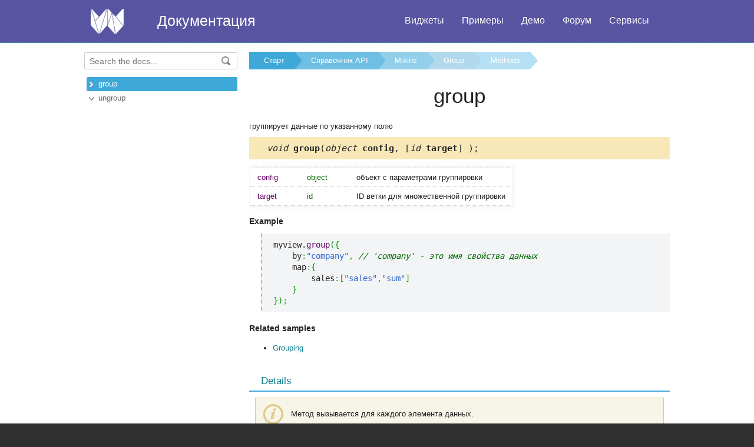

--- FILE ---
content_type: text/html
request_url: https://ru.docs.webix.com/api__group_group.html
body_size: 4067
content:
<!doctype html>
<html>
	<head>
		<link rel="stylesheet" type="text/css" href="assets/docs.css?v=1768911467">
		<link rel="stylesheet" type="text/css" href="assets/theme.css?v=1768911467">
		<link rel="search" type="application/opensearchdescription+xml" title="Webix Docs" href="assets/opensearch.xml">
		<meta http-equiv="Content-Type" content="text/html; charset=utf-8">
		<meta name="viewport" content="initial-scale = 1.0" />
		<meta name="description" content="Webix Documentation: Methods of Group. This page contains group documentation to help in learning the library." />
		<link href="./assets/favicon.ico" rel="shortcut icon" />
		<link rel="canonical" href="https://ru.docs.webix.com/api__group_group.html" />
		<link rel="alternate" hreflang="en" href="https://docs.webix.com/api__group_group.html" />
		<link rel="alternate" hreflang="ru" href="https://ru.docs.webix.com/api__group_group.html" />
		<link rel="alternate" hreflang="x-default" href="https://docs.webix.com/api__group_group.html"  />
		<!--[if lte IE 9]>
			<link rel="stylesheet" type="text/css" href="assets/ie.css" />
		<![endif]-->
		<!-- stub -->
		<title>group of Group, Methods Webix Docs</title>
	</head>
<body class="page_">
	<!-- Google Tag Manager --><script>(function(w,d,s,l,i){w[l]=w[l]||[];w[l].push({'gtm.start':new Date().getTime(),event:'gtm.js'});var f=d.getElementsByTagName(s)[0],j=d.createElement(s),dl=l!='dataLayer'?'&l='+l:'';j.async=true;j.src='https://www.googletagmanager.com/gtm.js?id='+i+dl;f.parentNode.insertBefore(j,f);})(window,document,'script','dataLayer','GTM-NWFJLQ7');</script><!-- End Google Tag Manager -->
	<a name="top"></a>

	<div class='headerBox'>
	<div class="header">
		<div class='content'>
			<a href='https://ru.webix.com' class='top_logo'></a>
			<div class='top_menu'>
				<a href="https://ru.webix.com/widgets/?utm_source=docs.webix.com">Виджеты</a>
				<a href="https://snippet.webix.com/gallery/core">Примеры</a>
				<a href="https://ru.webix.com/demos/?utm_source=docs.webix.com">Демо</a>
				<a href="https://forum.webix.com">Форум</a>
				<a href="https://ru.webix.com/services/">Сервисы</a>
			</div>
			<span><a href='https://ru.docs.webix.com' style="color:white">Документация</a></span>
		</div>
	</div>
	</div>

	<div class="body">
		<div class="content">
		<div class="navigation">
			<div id="doc_navigation">
			<div class="search">
				<form method="get" action="search.php">
					<input type="text" accesskey="f" name="query" placeholder="Search the docs..." value="" autocomplete="off">
						<button type="submit"><img src="assets/common/search_icon.png"/></button>
				</form>
			</div>
			<ul><li class=" current"><a href="api__group_group.html">group</a></li><li class=""><a href="api__group_ungroup.html">ungroup</a></li></ul>
			</div>
		</div>

		<div class='doc' id='doc_content'>
			
			
			<div class='breadcrumb'><a class="n1" href="./">Старт</a><a class="n2" href="api__toc__ui.html">Справочник API</a><a class="n3" href="api__toc__ui_mixins.html">Mixins</a><a class="n4" href="api__refs__group.html">Group</a><a class="n5" href="api__refs__group_methods.html">Methods</a></div>
<h1>group</h1>
<!-- Content Area -->


<p>группирует данные по указанному полю</p>



<div class='signature'><em>void</em> <b>group</b>(<em>object</em><b> config</b>, [<em>id</em><b> target</b>] );</div>




<table cellspacing='0' class='apitable t3col'><tr class=''><td class='pname'> config</div><td class='ptype'>object</td><td>объект с параметрами группировки</td></tr><tr class='optional'><td class='pname'> target</div><td class='ptype'>id</td><td>ID ветки для множественной группировки</td></tr></table>




<h4>Example</h4><p><pre><code><pre class="js">myview.<span class="me1">group</span><span class="br0">&#40;</span><span class="br0">&#123;</span>
    by<span class="sy0">:</span><span class="st0">&quot;company&quot;</span><span class="sy0">,</span> <span class="co1">// 'company' - это имя свойства данных</span>
    map<span class="sy0">:</span><span class="br0">&#123;</span>
        sales<span class="sy0">:</span><span class="br0">&#91;</span><span class="st0">&quot;sales&quot;</span><span class="sy0">,</span><span class="st0">&quot;sum&quot;</span><span class="br0">&#93;</span>
    <span class="br0">&#125;</span>   
<span class="br0">&#125;</span><span class="br0">&#41;</span><span class="sy0">;</span></pre></code></pre>
</p>







<h4>Related samples</h4><div><ul><li><a href='https://snippet.webix.com/6ba3809a' target='blank'>Grouping</a></li></ul></div>

<div class='h2'>Details</div><div class='note'><p><p>Метод вызывается для каждого элемента данных.</p>
</p></div>

<p>У объект <strong>config</strong> есть несколько свойств:</p>

<ul>
<li><p><strong>by</strong> – свойство данных, согласно которому элементы будут объединены в группы</p></li>
<li><p><strong>map</strong> – объект с полями данных, которые будут у элементов в группе. Свойства задаются массивом. 
Первый элемент этого массива - это имя свойства из исходных данных, 
второй элемент - функтор, который будет применяться ко всем значениям свойства (заданным первым элементом) в группе.<br>
В Webix доступны следующие функторы:</p>

<ul>
<li><a class="link-" href="api__groupmethods_sum.html">sum</a> – получает сумму значений в группе;</li>
<li><a class="link-" href="api__groupmethods_max.html">max</a> – получает максимальное значение в группе;</li>
<li><a class="link-" href="api__groupmethods_min.html">min</a> - получает минимальное значение в группе;</li>
<li><a class="link-" href="api__groupmethods_count.html">count</a> - получает количество элементов в группе;</li>
<li><a class="link-" href="api__groupmethods_any.html">any</a> - получает случайное значение свойства из группы;</li>
<li><a class="link-" href="api__groupmethods_string.html">string</a> - добавляет пользовательское свойство данных в группу элементов.<br><br />
Можно определить свой функтор. Подробнее читайте в '<a class="link-" href="desktop__custom_functor.html">Как создать функтор для группировки данных</a>'.</li>
</ul></li>
<li><p><strong>missing</strong> (boolean, string) - определяет, как будут сгруппированы объекты, хедер группы которых возвращает <em>""/null/false/undefined</em>. Возможные значения:</p>

<ul>
<li><em>true</em> (по умолчанию) пропущенные значения добавляются после сгруппированных значений,</li>
<li><em>false</em> - пропущенные значения игнорируются,</li>
<li><em>string</em> - создает отдельную группу для пропущенных значений или, если строка является названием какой-либо существующей группы, добавляет их в группу.
<br></li>
</ul></li>
</ul>

<p>Для первоначальной группировки данных (сразу после загрузки данных) вы можете использовать параметр <a class="link-" href="api__dataloader_scheme_config.html">scheme</a>, а точнее его ключ <strong>$group</strong>.</p>

<pre><code><pre class="js">webix.<span class="me1">ui</span><span class="br0">&#40;</span><span class="br0">&#123;</span>
    view<span class="sy0">:</span><span class="st0">&quot;chart&quot;</span><span class="sy0">,</span>
    ...
    <span class="me1">scheme</span><span class="sy0">:</span><span class="br0">&#123;</span>
        $group<span class="sy0">:</span><span class="br0">&#123;</span>
            by<span class="sy0">:</span><span class="st0">&quot;company&quot;</span><span class="sy0">,</span> <span class="co1">// 'company' - это имя свойства данных</span>
            map<span class="sy0">:</span><span class="br0">&#123;</span>
                sales<span class="sy0">:</span><span class="br0">&#91;</span><span class="st0">&quot;sales&quot;</span><span class="sy0">,</span><span class="st0">&quot;sum&quot;</span><span class="br0">&#93;</span><span class="sy0">,</span>
                state<span class="sy0">:</span><span class="br0">&#91;</span><span class="st0">&quot;grouped&quot;</span><span class="sy0">,</span><span class="st0">&quot;string&quot;</span><span class="br0">&#93;</span>
            <span class="br0">&#125;</span>   
        <span class="br0">&#125;</span>
    <span class="br0">&#125;</span>
<span class="br0">&#125;</span><span class="br0">&#41;</span><span class="sy0">;</span></pre></code></pre>


<div class='h2'>See also</div><div class='apitable'><li><div class='alsogroup'>API</div><div><ul><li><a class="link-" href="api__group_ungroup.html">ungroup</a></li>
<li><a class="link-" href="api__dataloader_scheme_config.html">scheme</a></li></ul></div></li><li><div class='alsogroup'>Articles</div><div><ul><li><a class="link-" href="desktop__grouping.html">Группировка элементов данных</a></li></ul></div></li></div>


<!-- Content Area End -->
			<a href='#top' class='top_link'>Наверх</a>
			
			
		</div>
		</div>
	</div>
	<div class="footer">
		<div class='content'>
			<ul class='column'>
    <li class='group'>Компоненты</li>
    <li><a href='desktop__accordion.html'>Accordion</a></li>
    <li><a href='desktop__calendar.html'>Calendar</a></li>
    <li><a href='desktop__carousel.html'>Carousel</a></li>
    <li><a href='desktop__chart.html'>Chart</a></li>
    <li><a href='desktop__controls.html'>Controls</a></li>
    <li><a href='desktop__comments.html'>Comments</a></li>
    <li><a href='datatable__index.html'>DataTable</a></li>
</ul>
<ul class='column'>
    <li class='group'>&nbsp;</li>
    <li><a href='desktop__dataview.html'>DataView</a></li>
    <li><a href='desktop__filter.html'>Filter</a></li>
    <li><a href='desktop__form.html'>Form</a></li>
    <li><a href='desktop__layout.html'>Layout</a></li>
    <li><a href='desktop__list.html'>List</a></li>
    <li><a href='desktop__menu.html'>Menu</a></li>
    <li><a href='desktop__tabview.html'>Tabview</a></li>
</ul>
<ul class='column'>
    <li class='group'>&nbsp;</li>
    <li><a href='desktop__timeline.html'>Timeline</a></li>
    <li><a href='desktop__toolbar.html'>Toolbar</a></li>
    <li><a href='datatree__index.html'>Tree</a></li>
    <li><a href='desktop__treetable.html'>TreeTable</a></li>
    <li><a href='desktop__unitlist.html'>UnitList</a></li>
    <li><a href='desktop__uploader.html'>Uploader</a></li>
    <li><a href='desktop__window.html'>Window</a></li>
</ul>
<ul class='column'>
    <li class='group'>Комплексные виджеты</li>
    <li><a href='desktop__pivot_jet.html'>Pivot</a></li>
    <li><a href='desktop__kanban_board.html'>Kanban Board</a></li>
    <li><a href='desktop__query.html'>Query</a></li>
    <li><a href='desktop__filemanager.html'>File Manager</a></li>
    <li><a href='desktop__docmanager.html'>Document Manager</a></li>
    <li><a href='desktop__spreadsheet.html'>SpreadSheet</a></li>
    <li><a href='desktop__desktop.html'>Desktop</a></li>
</ul>
<ul class='column'>
    <li class='group'>&nbsp;</li>
    <li><a href='desktop__usermanager.html'>User Manager</a></li>
    <li><a href='desktop__chat.html'>Chat</a></li>
    <li><a href='desktop__desktop_scheduler.html'>Scheduler</a></li>
    <li><a href='desktop__gantt.html'>Gantt</a></li>
    <li><a href='desktop__report.html'>Report Manager</a></li>
    <li><a href='desktop__diagram.html'>Diagram</a></li>
    <li><a href='diagram__editor.html'>Diagram Editor</a></li>
    <li><a href='desktop__todo.html'>ToDo</a></li>
</ul>
<ul class='column'>
    <li class='group'>Ресурсы</li>
    <li><a href='https://snippet.webix.com/'>Редактор сниппетов</a></li>
    <li><a href='https://designer.webix.com/'>UI Designer</a></li>
    <li><a href='https://webix.com/skin-builder/'>Конструктор тем</a></li>
    <li><a href='https://webix.com/form-builder/'>Конструктор форм</a></li>
    <li><a href='https://ru.webix.com/tutorials/'>Интерактивные уроки</a></li>
    <li><a href='https://blog.webix.com/ru/'>Блог</a></li>
    <li><a href='https://webix.com/clients/'>Личный кабинет</a></li>
</ul>
<div class="right-part-footer">
    <ul class="soc-links-footer">
        <li><a href="http://www.facebook.com/webixui" target="_blank" title="Facebook"
               class="facebook-link"></a></li>
        <li><a href="https://twitter.com/intent/follow?screen_name=WebixUI" target="_blank"
               title="Twitter" class="twitter-link"></a></li>
        <li><a href="https://www.linkedin.com/showcase/10607867/" target="_blank" title="linkedIn"
               class="linked-in-link"></a></li>
        <li><a href="https://www.instagram.com/webixui/" target="_blank" title="instagram"
               class="instagram-link"></a></li>
        <li><a href="https://webix-ui.medium.com/" target="_blank" title="medium"
               class="medium-link"></a></li>
    </ul>
    <div class="copy-rights">
        <a href="https://webix.com" title="" class="footer-logo">Webix</a>
        <span>
            © XB Software Ltd<br>
            2013-2025
        </span>
    </div>
</div>

		</div>
	</div>
	<script src="assets/autocomplete.js" type="text/javascript" charset="utf-8"></script>
	<script type="text/javascript">
		AutoComplete_init("");
		Scroll_init();
	</script>
</body>
</html>
